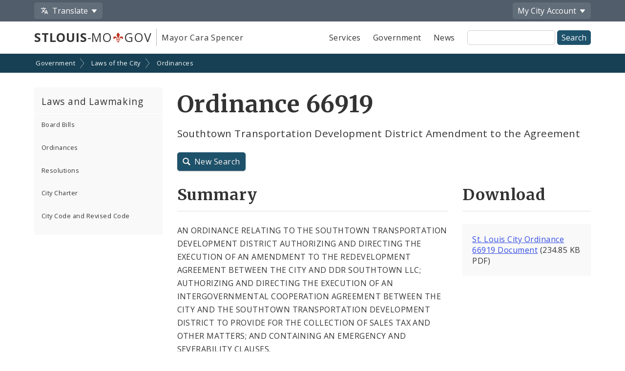

--- FILE ---
content_type: text/html;charset=UTF-8
request_url: https://www.stlouis-mo.gov/government/city-laws/ordinances/ordinance.cfm?ord=66919
body_size: 36779
content:
<!DOCTYPE html> <html lang="en"> <!-- Content Copyright City of St. Louis -->
<!-- Page generated 2026-02-01 21:18:39 on server 1 by CommonSpot Build 10.9.0.564 (2022-12-23 18:08:09) -->
<!-- JavaScript & DHTML Code Copyright &copy; 1998-2022, PaperThin, Inc. All Rights Reserved. --> <head>
<meta charset="UTF-8">
<meta name="Description" id="Description" content="Ordinance details, downloads, and history information" />
<meta name="Generator" id="Generator" content="CommonSpot Build 10.9.0.564" />
<style id="cs_antiClickjack">body{display:none !important;position:absolute !important;top:-5000px !important;}</style><script>(function(){var chk=0;try{if(self!==top){var ts=top.document.location.href.split('/');var ws=window.document.location.href.split('/');if(ts.length<3||ws.length<3)chk=1;else if(ts[2]!==ws[2])chk=2;else if(ts[0]!==ws[0])chk=3;}}catch(e){chk=4;}if(chk===0){var stb=document.getElementById("cs_antiClickjack");stb.parentNode.removeChild(stb);}else{top.location = self.location}})();</script> <script>
var jsDlgLoader = '/government/city-laws/ordinances/loader.cfm';
var jsSiteResourceLoader = '/cs-resources.cfm?r=';
var jsSiteResourceSettings = {canCombine: false, canMinify: false};
</script>
<!-- beg (1) PrimaryResources -->
<script src="/ADF/thirdParty/jquery/jquery-1.12.js"></script><script src="/commonspot/javascript/browser-all.js"></script>
<!-- end (1) PrimaryResources -->
<!-- beg (2) SecondaryResources -->
<link rel="stylesheet" type="text/css" href="/style/magnific-popup.css?v=1"><link rel="stylesheet" type="text/css" href="/style/horizontal-subnav-subfooter.css?v=1.2.1">
<!-- end (2) SecondaryResources -->
<!-- beg (3) StyleTags -->
<!-- end (3) StyleTags -->
<!-- beg (4) JavaScript -->
<script>
<!--
var gMenuControlID = 0;
var menus_included = 0;
var jsSiteID = 1;
var jsSubSiteID = 940;
var js_gvPageID = 488210;
var jsPageID = 488210;
var jsPageSetID = 0;
var jsPageType = 0;
var jsSiteSecurityCreateControls = 0;
var jsShowRejectForApprover = 1;
// -->
</script><script>
var jsDlgLoader = '/government/city-laws/ordinances/loader.cfm';
var jsSiteResourceLoader = '/cs-resources.cfm?r=';
var jsSiteResourceSettings = {canCombine: false, canMinify: false};
</script>
<!-- end (4) JavaScript -->
<!-- beg (5) CustomHead -->
<meta name="twitter:card" content="summary_large_image" />
<meta name="twitter:site" content="@STLCityGov" />
<meta name="twitter:image" content="" />
<meta property="og:site_name" content="stlouis-mo.gov" />
<meta property="og:type" content="website" />
<meta property="og:url" content="https://www.stlouis-mo.gov/government/city-laws/ordinances/ordinance.cfm" />
<meta property="og:updated_time" content="2022-05-03:16:05" />
<meta property="og:image" content="" />
<meta property="og:image:url" content="" />
<meta property="og:image:secure_url" content="" />
<meta property="og:image:width" content="" />
<meta property="og:image:height" content="" />
<script type="application/ld+json">
{
"@context" : "https://schema.org",
"@type" : "WebSite",
"name" : "City of St. Louis, MO",
"alternateName": ["City of St. Louis", "City of Saint Louis", "St. Louis City"],
"url" : "https://www.stlouis-mo.gov/"
}
</script>
<!-- Tell IE not to use compatibility mode -->
<meta http-equiv="X-UA-Compatible" content="IE=Edge" />
<meta name="viewport" content="width=device-width, initial-scale=1.0" />
<meta name="google-site-verification" content="v1wiQd5XNIGq8gxzwaKmoOHtPWwGoNO2uCIIMrghXrw" />
<meta name="theme-color" content="#1e526b" />
<script>
var pageBasicMetadata = {
'page_audience': 'Multiple\x20Audiences',
'page_topic': '',
'page_department': 'Board\x20of\x20Aldermen',
'page_content_type': 'Laws\x20\x20Bills\x20\x20and\x20Policies',
'page_ward': 'Many\x20Wards',
'page_neighborhood': 'City\x2DWide'
}
</script>
<!-- Google tag (gtag.js) -->
<script async src="https://www.googletagmanager.com/gtag/js?id=G-2TM7JCE9F9"></script>
<script async src="/templates/js/analyticsToolTracking.js?v=2.2"></script>
<link href="/style/screen.css?v=3.20" rel="stylesheet prefetch" type="text/css" media="all" />
<link href="/style/print.css?v=2.5" rel="stylesheet prefetch" type="text/css" media="print" />
<link href='https://fonts.googleapis.com/css?family=Open+Sans:400,400italic,600,700|Merriweather:400,700' rel='stylesheet prefetch' type='text/css'>
<!--[if lte IE 6]>
<link rel="stylesheet" type="text/css" href="/style/ie.css"/>
<meta http-equiv="Imagetoolbar" content="no"/>
<![endif]-->
<!--[if lt IE 6]>
<link rel="stylesheet" type="text/css" href="/style/ie5.css"/>
<![endif]-->
<!-- IE -->
<link rel="shortcut icon" type="image/x-icon" href="/favicon1.ico" />
<!-- other browsers -->
<link rel="icon" type="image/x-icon" href="/favicon1.ico" />
<style type="text/css">
#UploadDocSpan {display:none; !important}
</style>
<meta name="DC.Date.Created" scheme="DCTERMS.W3CDTF" content="2015-09-03 14:56:13" />
<meta name="DC.Type" content="22" />
<meta name="DC.Language" scheme="DCTERMS.ISO639-2" content="en" />
<meta name="DC.Coverage.Ward" lang="en" content="Many Wards" />
<meta name="DC.Coverage.NeighBorhood" lang="en" content="City-Wide" />
<meta name="DC.Subject" lang="en" content="" />
<meta name="DC.Publisher" lang="en" content="" />
<meta name="DC.Audience" lang="en" content="Multiple Audiences" />
<link rel="canonical" href="https://www.stlouis-mo.gov/government/city-laws/ordinances/ordinance.cfm?ord=66919" />
<!-- end (5) CustomHead -->
<!-- beg (6) TertiaryResources -->
<link rel="stylesheet" type="text/css" href="/style/toast.css"><style type="text/css">
</style>
<!-- end (6) TertiaryResources -->
<!-- beg (7) authormode_inlinestyles -->
<link rel="stylesheet" type="text/css" href="/commonspot/commonspot.css" id="cs_maincss">
<!-- end (7) authormode_inlinestyles -->

					<title>Ordinance 66919 -- Southtown Transportation Development District Amendment to the Agreement</title>
				<meta name="twitter:title" content="Ordinance&#x20;66919" /><meta name="twitter:description" content="Southtown&#x20;Transportation&#x20;Development&#x20;District&#x20;Amendment&#x20;to&#x20;the&#x20;Agreement" /><meta property="og:title" content="Ordinance&#x20;66919" /><meta property="og:description" content="Southtown&#x20;Transportation&#x20;Development&#x20;District&#x20;Amendment&#x20;to&#x20;the&#x20;Agreement" /><meta name="DC.Title" lang="en" content="Ordinance&#x20;66919" /><meta name="DC.Description" lang="en" content="Southtown&#x20;Transportation&#x20;Development&#x20;District&#x20;Amendment&#x20;to&#x20;the&#x20;Agreement" /></head><body class="CS_Document"><span role="navigation" aria-label="Top of page" id="__topdoc__"></span>
<div  role="banner">
<!-- Begin accessibility skip links -->
<ul id="skip-links">
<li>
<a href="#siteSearch">
Skip to search
</a>
</li>
<li>
<a href="#content">
Skip to content
</a>
</li>
</ul>
<!-- End accessibility skip links -->
<!-- Toolbar -->
<div class="toolbar-container" aria-label="Tool Bar">
<div class="container">
<ul class="toolbar">
<li class="has-dropdown">
<button class="js-toolbar-menu-button" data-target="translateMenuOptions" aria-controls="translateMenuOptions" aria-expanded="false">
<span class="material-svg material-svg-translate svg-outline invert"></span>
<span>Translate</span>
</button>
<ul id="translateMenuOptions" class="js-toolbar-menu">
<li>
<button class="toolbar-menu-action" onclick="return removeTranslation()">
English
</button>
</li>
<li>
<button class="toolbar-menu-action"
onclick="translatePage('es')">
Español
</button>
</li>
<li>
<button class="toolbar-menu-action"
onclick="translatePage('fr')">
Français
</button>
</li>
<li>
<button class="toolbar-menu-action"
onclick="translatePage('vi')">
Tiếng Việt
</button>
</li>
<li>
<button class="toolbar-menu-action"
onclick="translatePage('ps')">
پښتو
</button>
</li>
<li>
<button class="toolbar-menu-action"
onclick="translatePage('bs')">
Bosanski
</button>
</li>
<li>
<button class="toolbar-menu-action"
onclick="translatePage('fa')">
فارسی
</button>
</li>
<li>
<a href="/government/departments/information-technology/web-development/web-accessibility/translate.cfm" class="toolbar-menu-action">
More
</a>
</li>
</ul>
</li>
<li class="to-right has-dropdown">
<button class="js-toolbar-menu-button"  data-target="myCityMenuOptions" aria-controls="myCityMenuOptions" aria-expanded="false">
<span>My City</span>
<span class="desktop-only"> Account</span>
</button>
<ul id="myCityMenuOptions" class="js-toolbar-menu">
<li>
<button class="toolbar-menu-action" form="myCitySignInOutForm" formaction="/customcf/endpoints/auth/log-in/" type="submit">
Sign In
<span class="sr-only">
to your City of St. Louis account
</span>
</a>
</li>
<li>
<button class="toolbar-menu-action" form="myCitySignInOutForm" formaction="/customcf/endpoints/auth/sign-up/" type="submit">
Sign Up
<span class="sr-only">
for a new City of St. Louis account
</span>
</a>
</li>
<li>
<a href="/my/city/" class="toolbar-menu-action">
Learn More
</a>
</li>
</ul>
<form id="myCitySignInOutForm" method="post" action="" style="display:none;">
<input type="hidden" name="csrfToken" value="EBBC2EAEA4C58911FDACA1ADBACD3CAEEEE001F1">
<input type="hidden" name="pageId" value="488210">
<input type="hidden" name="queryString" value="ord&#x3d;66919">
<input type="hidden" name="queryStringCode" value="D92A12ED9FBF25AEC1735D3C22C924B4A452EF0EC96A280F287B5A0455FB7B7C6C3036E6EFD79FD87EB7088A63BDD5F671CD692FE1710E1560350C712FCCA29E">
</form>
</li>
</ul>
</div>
</div>
<!-- End Toolbar -->
<!-- Header -->
<div class="header government">
<div class="container">
<div class="header-items">
<div class="header-logo-column">
<div class="logo">
<a href="/" class="logo-top-line" title="stlouis-mo.gov home page">
<strong>STLOUIS</strong>-MO<img src="[data-uri]" alt="." width=20>GOV
</a>
<a href="/government/departments/mayor/" class="logo-bottom-line" title="Mayor Cara Spencer' home page">
Mayor Cara Spencer
</a>
</div>
</div>
<div class="text-right header-nav-column">
<div role="navigation" aria-label="Main menu">
<ul class="mobile-nav-buttons">
<li>
<button id="viewMenu" class="js-mobile-menu-button" data-target="topNav">
<span class="glyphicons glyphicons-menu-hamburger"></span>
<span class="button-text">
Menu
</span>
</button>
</li>
<li>
<button id="viewSearch" class="js-mobile-menu-button" data-target="siteSearchContainer">
<span class="glyphicons glyphicons-search"></span>
<span class="button-text">
Search
</span>
</button>
</li>
</ul>
<ul class="top-nav js-mobile-menu" id="topNav">
<li>
<a class="link-button service-button" href="/services/">
Services
</a>
</li>
<li>
<a class="link-button government-button" href="/government/">
Government
</a>
</li>
<li>
<a class="link-button news-button" href="/news-media/">
News
</a>
</li>
</ul>
</div>
<form class="site-search js-mobile-menu" action="/searchresults.cfm" role="search" aria-label="Site-wide search" id="siteSearchContainer">
<label for="siteSearch" class="sr-only">
Site Search
</label>
<input type="text" name="q" id="siteSearch" class="">
<input type="submit" value="Search">
</form>
</div>
</div>
</div>
</div>
</div>
<div role="navigation" aria-label="breadcrumbs">
<div id="cs_control_966" class="cs_control CS_Element_LinkBar">
<div class="full-row full-row-breadcrumbs generic-breadcrumbs">
<div class="container">
<ul class="breadcrumbs">
<li>
<a href="/government/">Government</a>
</li>
<li>
<a href="/government/city-laws/">Laws of the City</a>
</li>
<li>
<a href="/government/city-laws/ordinances/">Ordinances</a>
</li>
</ul>
</div>
</div>
</div>
</div>
<!-- Main Content -->
<div id="content" role="main" tabindex="0">
<div id="cs_control_1172642" class="cs_control full-row-subnav"> </div>
<div class="full-row full-row-white">
<div class="container">
<div class="row">
<div class="col-sm-4 col-md-3 no_print" role="navigation" aria-label="Section navigation">
<div id="cs_control_495432" class="cs_control CS_Element_Tree">
<!-- Opening outer container -->
<div class='nav-container nav-left'>
<h3>
<a href='/government/city-laws/index.cfm'>
Laws and Lawmaking
</a>
<a href='#' class='nav-toggle' data-target='#nav_primary'>
<span class='glyphicons glyphicons-plus'></span>
</a>
</h3>
<!-- Opening outer container -->
<ul id='nav_primary' data-subsite-id='937'> <li class='menu_item closed'>
<a href='/government/city-laws/board-bills/index.cfm' class='' data-page-id='863762'>
Board Bills
</a>
</li>
<!-- Current Position = 1 -->
<!-- Current Array Length = 5 -->
<li class='menu_item'>
<a href='/government/city-laws/ordinances/index.cfm' class='' data-page-id='488050'>
Ordinances
</a>
</li>
<!-- Current Position = 2 -->
<!-- Current Array Length = 5 -->
<li class='menu_item closed'>
<a href='/government/city-laws/resolutions/index.cfm' class='' data-page-id='490365'>
Resolutions
</a>
</li>
<!-- Current Position = 3 -->
<!-- Current Array Length = 5 -->
<li class='menu_item closed'>
<a href='/government/city-laws/charter/index.cfm' class='' data-page-id='489836'>
City Charter
</a>
</li>
<!-- Current Position = 4 -->
<!-- Current Array Length = 5 -->
<li class='menu_item closed'>
<a href='/government/city-laws/code/index.cfm' class='' data-page-id='489810'>
City Code and Revised Code
</a>
</li>
<!-- Current Position = 5 -->
<!-- Current Array Length = 5 -->
</ul>
<!-- Closed outer container -->
<!-- Current Position = 1 -->
<!-- Current Array Length = 1 -->
</div>
<!-- Closed outer container -->
</div>
</div>
<div class="col-sm-8 col-md-9">
<div class="row">
<div class="col-md-12">
<div id="cs_control_5408" class="cs_control CS_Element_Schedule"> <div  title="" id="CS_Element_column1container"> <div id="gridRow_1_1_5408" class="cs_GridRow"> <div id="gridCol_1_1_1_1_5408" class="cs_GridColumn"> <div id="cs_control_488229" class="cs_control CS_Element_CustomCF"> <div id="CS_CCF_488210_488229">
<div class="row page-title-row">
<div class="col-sm-12">
<div>
<h1>Ordinance 66919</h1>
<p class="page-summary">
Southtown Transportation Development District Amendment to the Agreement
</p>
</div>
</div>
</div>
<a href="index.cfm" class="link-button"><span class="glyphicons glyphicons-search"></span>
New Search
</a>
<div class="row">
<div class="col-md-8">
<h2>Summary</h2>
<p>
AN ORDINANCE RELATING TO THE SOUTHTOWN TRANSPORTATION DEVELOPMENT DISTRICT AUTHORIZING AND DIRECTING THE EXECUTION OF AN AMENDMENT TO THE REDEVELOPMENT AGREEMENT BETWEEN THE CITY AND DDR SOUTHTOWN LLC; AUTHORIZING AND DIRECTING THE EXECUTION OF AN INTERGOVERNMENTAL COOPERATION AGREEMENT BETWEEN THE CITY AND THE SOUTHTOWN TRANSPORTATION DEVELOPMENT DISTRICT TO PROVIDE FOR THE COLLECTION OF SALES TAX AND OTHER MATTERS; AND CONTAINING AN EMERGENCY AND SEVERABILITY CLAUSES.
</p>
</div>
<div class="col-md-4">
<h2>Download</h2>
<div class="content-block">
<a class="pdf inline" href="&#x2f;government&#x2f;city-laws&#x2f;upload&#x2f;legislative&#x2f;/Ordinances/BOAPdf/66919x00.pdf">
St. Louis City Ordinance 66919 Document</a> (234.85 KB PDF)
</div>
</div>
</div>
<h2>Overview</h2>
<div class="row">
<div class="col-md-6">
<div class="content-block">
<p><strong>Session: </strong>
2005-2006
</P>
<P>
<STRONG>Board Bill Number: </strong>
<a href="/government/city-laws/board-bills/boardbill.cfm?bbDetail=true&BBId=657">260</a>
</p>
<p>
<strong>Primary Sponsors:</strong>
<a href="/government/departments/aldermen/representation/profile.cfm?id=1467">Stephen Gregali</a>
</p>
<p>
<strong>Committee: </strong>Ways and Means
</p>
<p>
<strong>Effective: </strong>
12/23/2005
</p>
</div>
</div>
<div class="col-md-6">
</div>
<div class="col-md-6">
<div class="content-block">
<p>
<strong>Sponsors: </strong>
</p>
<p>
<a href="/government/departments/aldermen/representation/profile.cfm?id=1467">Stephen Gregali</a>
<br>
</p>
</div>
</div>
</div>
<h2>Legislative History</h2>
<ul class="list-group list-group-striped list-group-timeline">
<li id="timeline-1">
<div class="timeline-date">
09/30/2005
</div>
<div class="timeline-info">
<h3 class="timeline-title">
<span class="tooltip js-tooltip" title="The bill is read for the first time at the Full Board Meeting during an open, public session">
First Reading
</span>
</h3>
</div>
</li>
<li id="timeline-2">
<div class="timeline-date">
11/04/2005
</div>
<div class="timeline-info">
<h3 class="timeline-title">
<span class="tooltip js-tooltip" title="The bill is read a second time in open session after being discharged from Committee">
Second Reading
</span>
</h3>
</div>
</li>
<li id="timeline-3">
<div class="timeline-date">
11/18/2005
</div>
<div class="timeline-info">
<h3 class="timeline-title">
<span class="tooltip js-tooltip" title="The bill is discussed&#x2f;debated by the Full Board in open session">
Perfection
</span>
</h3>
</div>
</li>
<li id="timeline-3">
<div class="timeline-date">
11/18/2005
</div>
<div class="timeline-info">
<h3 class="timeline-title">
<span class="tooltip js-tooltip" title="The bill is discussed&#x2f;debated by the Full Board in open session. This is considered the last vote on a bill. No changes to the bill may be made at Third Reading">
Third Reading
</span>
</h3>
</div>
</li>
</ul>
</div> </div>  <div id="cs_control_492079" class="cs_control CS_Element_Textblock"> <div class="CS_Textblock_Text"><h2>Related</h2>
<ul>
<li><!--StartFragment--><a href="/government/city-laws/code/index.cfm" data-id="CP___PAGEID_489810">City Code and Revised Code</a><!--EndFragment--></li>
<li><a href="/government/city-laws/charter/index.cfm" data-id="CP___PAGEID_489836">City Charter</a></li>
</ul></div> </div>  </div> </div> </div> </div>
</div>
</div>
<div class="row">
<div class="col-md-12">
<div id="cs_control_11020" class="cs_control CS_Element_Schedule"> <div  title="" id="CS_Element_row3column1container"> </div> </div>
</div>
</div>
<div class="row">
<div class="col-md-12">
<div id="cs_control_11021" class="cs_control CS_Element_Schedule"> <div  title="" id="CS_Element_row4column1container"> </div> </div>
</div>
</div>
<div class="row">
<div class="col-md-12">
<div id="cs_control_20429" class="cs_control CS_Element_Schedule"> <div  title="" id="CS_Element_row5column1container"> </div> </div>
</div>
</div>
<div class="row">
<div class="col-md-12">
<div id="cs_control_495419" class="cs_control CS_Element_Schedule"> <div  title="" id="CS_Element_row6column1container"> </div> </div>
</div>
</div>
<div class="row">
<div class="col-xs-12">
<div id="feedbackSection" class="no_print">
<h2 class="no-jump-link">
Help Us Improve This Page
</h2>
<p>
Did you notice an error? Is there information that you expected to find on this page, but didn't? Let us know below, and we'll work on it.
</p>
<div style="display:none;" id="feedbackError" class="error">
<p>
Your feedback was <strong>not sent</strong>.
</p>
<p id="feedbackErrorMessage">
</p>
</div>
<div class="content-block" id="feedbackForm" name="feedbackForm">
<form method="post" action="#feedbackSection">
<label for="theEmail" class="formHP">
Leave this field blank!
</label>
<input type="text" id="theEmail" name="theEmail" class="formHP" />
<fieldset>
<legend>
Was this page helpful?
</legend>
<ul class="list-group list-group-form-flex">
<li>
<input type="radio" name="helpful" id="yesHelpful" value="yes"/>
<label for="yesHelpful">Yes</label>
</li>
<li>
<input type="radio" name="helpful" id="notHelpful" value="no"/>
<label for="notHelpful">No</label>
</li>
</ul>
</fieldset>
<div id="whySubmit">
<p id="lookingForContainer">
<label for="lookingFor" id="lookingForLabel">
What were you looking for?
<span class="small">
(required)
</span>
</label>
<br>
<input type="text" name="lookingFor" id="lookingFor" size="60">
</p>
<p>
<label for="comments" id="whyLabel">Why?</label>
<br>
<span class="small" id="whyDescription">
Comments are helpful!
</span>
<br />
<textarea style="display:block; max-width:100%" id="comments" name="comments" rows="3" cols="20"></textarea>
<span id="feedbackCharacterLimit" class="small">
500 character limit
</span>
</p>
<p>
<input type="hidden" name="messageAction" value="sendFeedback" />
<div class="cf-turnstile" data-appearance="interaction-only" data-sitekey="0x4AAAAAAAMu9AGNXXiT5eeC" data-callback="enableFormSubmission"
data-response-field-name="cfTurnstileResponse" data-action="feedback-form-bottom-prod">
</div>
<input type="submit" value="Submit Feedback" />
</p>
</div>
</form>
<p>
<span class="small">
Feedback is anonymous.
</span>
</p>
</div>
</div>
</div>
</div>
</div>
</div>
</div>
</div>
</div>
<div class="full-row full-row-dark footer" role="contentinfo" aria-label="Footer">
<div class="full-row full-row-arrow full-row full-row-arrow-white"></div>
<div class="container">
<h2 class="sr-only">Social Media and Feeds</h2>
<div class="footer-social-media-icons">
<a href="https://www.facebook.com/CityofStLouis/" title="Facebook" class="js-external-popup"><img src="/images/icons/social-media/facebook-white-48px.png" width="25" height="25" border="0" alt="Facebook"></a>
<a href="/subscriptions/#CP_JUMP_180825" title="X"><img src="/images/icons/social-media/x-white-48px.png" width="25" height="25" border="0" alt="X"></a>
<a href="https://www.youtube.com/user/CityofStLouisMO/" title="YouTube" class="js-external-popup"><img src="/images/icons/social-media/youtube-white-48px.png" width="35" height="25" border="0" alt="YouTube"></a>
<a href="https://nextdoor.com/agency-detail/mo/st-louis/city-of-st-louis/" title="Nextdoor" class="js-external-popup"><img src="/images/icons/social-media/nextdoor-white-48px.png" width="31" height="25" border="0" alt="Nextdoor"></a>
<a href="/subscriptions/#CP_JUMP_606533" title="RSS Feeds"><img src="/images/icons/social-media/rss-white-48px.png" width="25" height="25" border="0" alt="RSS Feeds"></a>
</div>
<div class="row">
<div class="col-sm-4">
<h2>Site Navigation</h2>
<div class="content-block">
<ul class="list-group">
<li>
<a href="/services/">Services</a>
</li>
<li>
<a href="/government/">Government</a>
</li>
<li>
<a href="/news-media/">News</a>
</li>
<li>
<a href="/events/">Calendar</a>
</li>
<li>
<a href="/visit-play/">Visit and Play</a>
</li>
<li>
<a href="/government/departments/personnel/jobs/">Employment Opportunities</a>
</li>
</ul>
</div>
<div class="content-block">
<ul class="list-group">
<li>
<a href="login.cfm">Employee Login</a>
</li>
</ul>
</div>
</div>
<div class="col-sm-4">
<h2>Assistance</h2>
<div class="content-block">
<ul class="list-group">
<li>
<a href="/government/departments/information-technology/web-development/web-accessibility/accessibility.cfm">
Change Site Fonts and Colors
</a>
</li>
<li>
<a href="/government/departments/information-technology/web-development/privacy.cfm">
Privacy and Security
</a>
</li>
<li>
<a href="/government/departments/information-technology/web-development/website-policies.cfm">
Policies and Notices
</a>
</li>
<li>
<div id="google_translate_element"></div>
</li>
</ul>
</div>
</div>
<div class="col-sm-4">
<h2>Contact Us</h2>
<div class="content-block">
<ul class="list-group">
<li>
City of St. Louis
<br>
City Hall
<br>
1200 Market Street
<br>
Saint Louis, MO 63103
</li>
<li>
314-622-4800
</li>
<li>
<a href="/government/contact.cfm">
Contact Us
</a>
</li>
<li>
<a href="/government/departments/">
Departments and Agencies
</a>
</li>
<li>
<a href="/government/about/access-government-information.cfm">
Request Government Information
</a>
</li>
</ul>
</div>
</div>
</div>
<div class="footer-seal"></div>
<div class="row">
<div class="col-xs-6">
Built by the
<a href="/government/departments/information-technology/web-development/">
ITSA Web Development Team
</a>
</div>
<div class="col-xs-6 text-right">
© 2011 - 2026 City of St. Louis
</div>
</div>
</div>
</div>
<style>
.scroll-top-panel {
position: fixed;
bottom: 10px;
display: none;
padding: 0rem;
z-index: 99999999;
right: 10px;
}
.scroll-top-panel button {
padding: 8px;
background: #1e526b;
color: #fff;
}
.scroll-top-panel button:hover {
background: #a61c00;
}
</style>
<div class="scroll-top-panel">
<button class="glyphicon glyphicon-circle-arrow-up scroll-top"> ▲ Top </button>
</div>
<div class="mfp-hide mfp-loading-container"
id="externalLinkLightbox"
role="dialog"
aria-labelledby="externalLinkTitle"
aria-describedby="externalLinkDescription">
<h2 class="h3" id="externalLinkTitle">
You are leaving the City of St. Louis website
</h2>
<p id="externalLinkDescription">
You should be redirected in a few seconds. If this fails, here's the link:
</p>
<p>
<a href="#" id="externalLinkFallback">external link</a>
</p>
</div>
<!-- beg (1) PrimaryResources -->
<script src="/commonspot/javascript/lightbox/overrides.js"></script><script src="/commonspot/javascript/lightbox/window_ref.js"></script><script src="/commonspot/pagemode/always-include-common.js"></script>
<!-- end (1) PrimaryResources -->
<!-- beg (2) SecondaryResources -->
<script src="/templates/lib/jquery.magnific-popup.min.js"></script><script src="/templates/js/magnificGallery.js"></script><link rel="dns-prefetch" href="https://unpkg.com/@popperjs/core@2"><script src="https://unpkg.com/@popperjs/core@2"></script><link rel="dns-prefetch" href="https://unpkg.com/tippy.js@6"><script src="https://unpkg.com/tippy.js@6"></script><script src="/templates/js/tooltip-init.js?v=2"></script><script src="/templates/js/breadcrumbs.js"></script><link rel="dns-prefetch" href="https://challenges.cloudflare.com"><script src="https://challenges.cloudflare.com/turnstile/v0/api.js"  ></script><script src="/templates/js/turnstile-token-validation.js"></script><script src="/templates/js/truncatedList.js"></script><script>
$(function(){
console.log('this page: ' + commonspot.csPage.id);
$('#nav_primary').find('a').each(function(){
if ($(this).attr('data-page-id') == commonspot.csPage.id) {
$(this).addClass('active');
}
});
});
</script>
<script type="text/javascript">
$(document).ready(function() {
document.getElementById('whySubmit').style.display = "none";
document.getElementById('notHelpful').addEventListener('click',showElementInline,false);
document.getElementById('yesHelpful').addEventListener('click',showElementInline,false);
});
function showElementInline() {
var whySubmit = document.getElementById('whySubmit');
var whyLabel = $('#whyLabel');
var $lookingForContainer = $('#lookingForContainer');
var $lookingFor = $('#lookingFor');
whySubmit.style.display = "block";
if(this.id == 'yesHelpful') {
$(whyLabel).text('What did you like?');
$(whyDescription).text('Comments are helpful!');
$lookingFor.val('');
$lookingForContainer.hide();
} else {
$(whyLabel).text('What can we improve on this page?');
$(whyDescription).text('Help us make improvements. Is something missing, broken, or incorrect?');
$lookingForContainer.show();
}
}
// Character count-down
$('#comments').keyup(function () {
var left = 500 - $(this).val().length;
if (left < 0) {
$('#feedbackCharacterLimit').text(left + ' characters left (' + Math.abs(left) + ' characters will be cut off)');
} else {
$('#feedbackCharacterLimit').text(left + ' characters left');
}
if (left <= 30) {
$('#feedbackCharacterLimit').css('color', 'red');
$('#feedbackCharacterLimit').css('font-weight', '800');
$('#feedbackCharacterLimit').removeClass('small');
} else if (left <= 50) {
$('#feedbackCharacterLimit').css('color', '#DA7A02');
$('#feedbackCharacterLimit').css('font-weight', '800');
$('#feedbackCharacterLimit').removeClass('small');
} else {
$('#feedbackCharacterLimit').css('color', 'inherit');
$('#feedbackCharacterLimit').css('font-weight', '400');
$('#feedbackCharacterLimit').addClass('small');
}
});
// Validation
$("#feedbackForm").submit(function() {
// Negative feedback with no comment
if($('input[name=helpful]:checked', '#feedbackForm').val() == 'no' & $('#lookingFor').val().length == 0) {
event.preventDefault();
$('#feedbackError').css('display', 'block');
$('#feedbackErrorMessage').text('Please tell us what you were looking for so we can improve the website.');
return false;
}
// Nothing was selected
if(!$('input[name=helpful]:checked', '#feedbackForm').val()) {
event.preventDefault();
$('#feedbackError').css('display', 'block');
$('#feedbackErrorMessage').text('Please select either "yes" or "no" to submit feedback.');
return false;
}
// If the above didn't trigger, submit the form
});
</script>
<script>
$(function(){
var externalLinkFallback = $('#externalLinkFallback');
$('.js-external-popup').click(function(evt){
evt.preventDefault();
var externalURL = $(this).attr('href');
externalLinkFallback.attr('href', externalURL);
externalLinkFallback.text(externalURL);
$.magnificPopup.open({
items: {
src: '#externalLinkLightbox',
type: 'inline'
},
modal: true
});
setTimeout(() => {
window.location.assign(externalURL);
}, 3000);
});
});
</script>
<script type="text/javascript">
// Setup for caching ajax requests using jquery
// cache for 30 days
$.ajaxSetup({
cache: true,
headers: {'Cache-Control': 'max-age=2592000'}
});
// Get cookieFunctions file for site wide cookie functions
$.getScript( "/templates/js/cookieFunctions.js", function( data, textStatus, jqxhr ) {
// console.log( data ); // Data returned  console.log( textStatus ); // Success console.log( jqxhr.status ); // 200
//console.log( "Loaded cookieFunctions.js" );
});
// Get Scroll to Top of page functions
$.getScript( "/templates/js/scrollTop.js", function( data, textStatus, jqxhr ) {
// console.log( data ); // Data returned  console.log( textStatus ); // Success console.log( jqxhr.status ); // 200
//console.log( "Loaded scrollTop.js" );
});
// Get Responsive tables function
$.getScript( "/templates/js/responsiveTables.js", function( data, textStatus, jqxhr ) {
// console.log( data ); // Data returned  console.log( textStatus ); // Success console.log( jqxhr.status ); // 200
//console.log( "Loaded responsiveTables.js" );
});
// Get Tab Box Menu function
$.getScript( "/templates/js/tabBoxMenu.js", function( data, textStatus, jqxhr ) {
// console.log( data ); // Data returned  console.log( textStatus ); // Success console.log( jqxhr.status ); // 200
//console.log( "Loaded tabBoxMenu.js" );
});
// Get show / Hide function
$.getScript( "/templates/js/showHide.js", function( data, textStatus, jqxhr ) {
// console.log( data ); // Data returned  console.log( textStatus ); // Success console.log( jqxhr.status ); // 200
//console.log( "Loaded showHide.js" );
});
// Get iOS Fixes  function
$.getScript( "/templates/js/iosFix.js", function( data, textStatus, jqxhr ) {
// console.log( data ); // Data returned  console.log( textStatus ); // Success console.log( jqxhr.status ); // 200
//console.log( "Loaded iosFix.js" );
});
// Get detect and mark external links  function
$.getScript( "/templates/js/detectMarkExternalLinks.js", function( data, textStatus, jqxhr ) {
// console.log( data ); // Data returned  console.log( textStatus ); // Success console.log( jqxhr.status ); // 200
// console.log( "Loaded detectMarkExternalLinks.js" );
});
// Get Mobile Menu function
$.getScript( "/templates/js/mobileMenu.js?v=1.2", function( data, textStatus, jqxhr ) {
// console.log( data ); // Data returned  console.log( textStatus ); // Success console.log( jqxhr.status ); // 200
//console.log( "Loaded mobileMenu.js" );
});
// Get multiple breadcrumbs  functions
// $.getScript( "/templates/js/breadcrumbs.js", function( data, textStatus, jqxhr ) {
// console.log( data ); // Data returned  console.log( textStatus ); // Success console.log( jqxhr.status ); // 200
//console.log( "Loaded breadcrumbs.js" );
// });
// Get alertDismiss functions
$.getScript( "/templates/js/alertDismiss.js", function( data, textStatus, jqxhr ) {
// console.log( data ); // Data returned  console.log( textStatus ); // Success console.log( jqxhr.status ); // 200
//console.log( "Loaded alertDismiss.js" );
});
window.onload = function(){
$.getScript( "/templates/js/googleTranslateElement.js?v=1.2", function( data, textStatus, jqxhr ) {
// console.log( data ); // Data returned  console.log( textStatus ); // Success console.log( jqxhr.status ); // 200
// console.log( "Loaded googleTranslateElementInit.js" );
});
$.getScript( "//translate.google.com/translate_a/element.js?cb=googleTranslateElementInit", function( data, textStatus, jqxhr ) {
// console.log( data ); // Data returned  console.log( textStatus ); // Success console.log( jqxhr.status ); // 200
// console.log( "Loaded translate.google.com " );
});
};
</script>
<!-- end (2) SecondaryResources -->
<!-- beg (3) CustomFoot -->
<!-- end (3) CustomFoot -->
<!-- beg (4) TertiaryResources -->
<!-- end (4) TertiaryResources --><script>
<!--
var jsPageContributeMode = 'read';
var jsPageSessionContributeMode = 'read';

var jsPageAuthorMode = 0;
var jsPageEditMode = 0;


if(!commonspot)
var commonspot = {};
commonspot.csPage = {};


commonspot.csPage.url = '/government/city-laws/ordinances/ordinance.cfm';


commonspot.csPage.id = 488210;

commonspot.csPage.siteRoot = '/';
commonspot.csPage.subsiteRoot = '/government/city-laws/ordinances/';


// -->
</script>

<script>
<!--
	if (typeof parent.commonspot == 'undefined' || typeof parent.commonspot.lview == 'undefined' || typeof parent.commonspot.lightbox == 'undefined')
		loadNonDashboardFiles();
	else if (parent.commonspot && typeof newWindow == 'undefined')
	{
		var arrFiles = [
					{fileName: '/commonspot/javascript/lightbox/overrides.js', fileType: 'script', fileID: 'cs_overrides'},
					{fileName: '/commonspot/javascript/lightbox/window_ref.js', fileType: 'script', fileID: 'cs_windowref'}
					];
		
		loadDashboardFiles(arrFiles);
	}
//-->
</script>
</body></html>